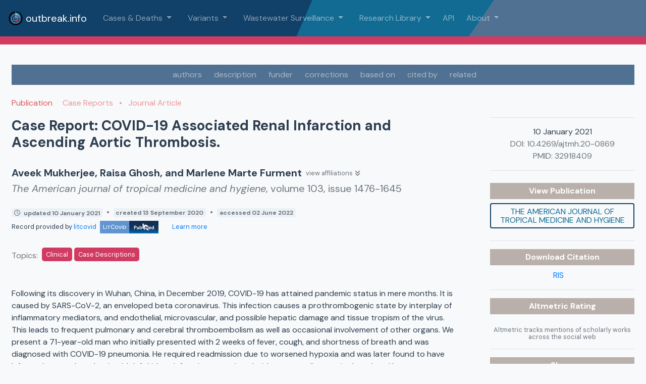

--- FILE ---
content_type: text/css
request_url: https://outbreak.info/assets/EmailSubscription-5e25895e.css
body_size: 4553
content:
.Analysis,.analysis{color:#37aaa1;fill:#37aaa1}.Analysis.dark{fill:#24706a}.Analysis.light{fill:#88d8d2}.Dataset,.dataset{color:#126b93;fill:#126b93}.Dataset.dark{fill:#0b354d}.Dataset.light{fill:#7997b6}a.Dataset:hover{color:#0b354d}.Publication,.ScholarlyArticle,.publication{color:#e15759;fill:#e15759}.Publication.dark,.ScholarlyArticle.dark{fill:#9d1c1e}.Publication.light,.ScholarlyArticle.light{fill:#f4c3c4}a.Publication:hover{color:#9d1c1e}.Protocol,.protocol{color:#59a14f;fill:#59a14f}.Protocol.dark{fill:#2a4b25}.Protocol.light{fill:#95c88e}a.Protocol:hover{color:#2a4b25}.ClinicalTrial,.clinicaltrial{color:#b475a3;fill:#b475a3}.ClinicalTrial.dark{fill:#6e3c60}.ClinicalTrial.light{fill:#d8b7cf}a.ClinicalTrial:hover{color:#6e3c60}.SoftwareSourceCode,.softwaresourcecode,.ComputationalTool,.computationaltool{color:#a97252;fill:#a97252}.SoftwareSourceCode.dark,.ComputationalTool.dark{fill:#754f39}.SoftwareSourceCode.light,.ComputationalTool.light{fill:#cba996}a.SoftwareSourceCode:hover,a.ComputationalTool:hover{color:#754f39}.Book,.book{color:#ff98a8;fill:#ff98a8}.Book.dark{fill:#d16072}.Book.light{fill:#ffd5dc}.WebSite,.Website,.website{color:#f28e2c;fill:#f28e2c}.WebSite.dark{fill:#ad5b0b}.WebSite.light{fill:#f9cea4}.ImageObject{color:#d4aa15;fill:#f6c827}.ImageObject.dark{fill:#bd9813}.ImageObject.light{fill:#f4de8f}.CreativeWork,.MediaObject,.PresentationDigitalDocument,.BreadcrumbList{color:#777;fill:#777}.CreativeWork.dark,.MediaObject.dark,.PresentationDigitalDocument.dark,.BreadcrumbList.dark{fill:#444}.CreativeWork.light,.MediaObject.light,.PresentationDigitalDocument.light,.BreadcrumbList.light{fill:#aaa}.orange-title{color:#f28e2c;font-size:.9em}#app{font-family:DM Sans,Avenir,Helvetica,Arial,sans-serif;-webkit-font-smoothing:antialiased;-moz-osx-font-smoothing:grayscale;text-align:center;color:#2c3e50}#app text{font-family:DM Sans,Avenir,Helvetica,Arial,sans-serif;stroke:none!important}::placeholder{font-family:DM Sans,Avenir,Helvetica,Arial,sans-serif}.font-weight-700{font-weight:700!important}.axis--x text,.axis--y text,.default-black{fill:#2c3e50}@media only screen and (max-width: 600px){.hero{background-position:center;background-size:cover;background-image:none!important}p.focustext{font-size:1em!important}}.hero{background-position:center;background-size:cover;background-image:url(/assets/hero-01-a339a9ac.svg)}.nav-hero{background-position:top left;background-repeat:no-repeat;background-size:cover;background-image:url(/assets/navback-01-7888ad1e.svg)}.back-1{background-position:bottom left;background-repeat:no-repeat;background-size:contain;background-image:url(/assets/back1-c93018ed.png);min-height:100px}.back-2{background-position:top right;background-repeat:no-repeat;background-size:contain;background-image:url(/assets/back2-14fc6cb2.png)}.bg-grag-main{background:linear-gradient(to right,#114068,#126B93)}.bg-grag-grey{background:linear-gradient(to right,rgb(80.1935483871,113,145.8064516129),rgb(137.5806451613,164,190.4193548387))}.b-contain *,.b-contain *:after,.b-contain *:before{box-sizing:content-box!important}.b-contain input{position:absolute;z-index:-1;opacity:0}.b-contain span{line-height:1.54;font-size:1rem;font-family:inherit}.b-contain{display:table;position:relative;padding-left:1.8rem;cursor:pointer;margin-bottom:.5rem}.b-contain input[type=checkbox]~.b-input{position:absolute;top:0;left:0;height:1.25rem;width:1.25rem;background:rgb(241,245,248);transition:background .25s;border:1px solid rgb(184,194,204);border-radius:.125rem}.b-contain input[type=radio]~.b-input{position:absolute;top:0;left:0;height:1.25rem;width:1.25rem;background:rgb(241,245,248);transition:background .25s;border:1px solid rgb(184,194,204);border-radius:2rem}.b-contain input[type=checkbox]~.b-input:after{content:"";position:absolute;display:none;left:.45rem;top:.18rem;width:.25rem;height:.6rem;border:solid rgb(255,255,255);border-width:0 2px 2px 0;transition:background .25s;transform:rotate(45deg)}.b-contain input[type=radio]~.b-input:after{content:"";position:absolute;display:none;left:.25rem;top:.25rem;width:.75rem;height:.75rem;border-radius:2rem;background:rgb(255,255,255);transition:background .25s}.b-contain input:disabled~.b-input:after{border-color:#8795a1}.b-contain input:checked~.b-input:after{display:block}.b-contain input:focus~.b-input,.b-contain:hover input~.b-input{background:rgb(231,238,243)}.b-contain input:focus~.b-input{box-shadow:0 0 0 2px #3490dc80}.b-contain input:checked~.b-input{background:rgb(209,59,98);border-color:#9f1e40}.b-contain input[type=checkbox]:disabled~.b-input{background:rgb(241,245,248);border-color:#b8c2cc;opacity:.6;cursor:not-allowed}.b-contain input[type=radio]:disabled~.b-input{background:rgb(241,245,248);border-color:#b8c2cc;opacity:.6;cursor:not-allowed}.b-contain input[type=radio]:disabled~.b-input:after{background:rgb(135,149,161)}.b-contain input:checked:focus~.b-input,.b-contain:hover input:not([disabled]):checked~.b-input{background:#D13B62;border-color:#86203a}.b-contain .b-input:before{content:"";display:block;position:absolute;left:0;top:0;width:3rem;height:3rem;margin-left:-.85rem;margin-top:-.85rem;background:rgb(0,130,243);border-radius:2rem;opacity:.6;z-index:99999;transform:scale(0)}@keyframes b-ripple{0%{transform:scale(0)}20%{transform:scale(1)}to{opacity:0;transform:scale(1)}}@keyframes b-ripple-duplicate{0%{transform:scale(0)}30%{transform:scale(1)}60%{transform:scale(1)}to{opacity:0;transform:scale(1)}}.b-contain input+.b-input:before{animation:b-ripple .25s ease-out}.b-contain input:checked+.b-input:before{animation-name:b-ripple-duplicate}.b-contain .b-input:before{visibility:hidden}.b-contain input:focus+.b-input:before{visibility:visible}.b-contain:first-child .b-input:before{visibility:hidden}.router-link-black{color:#2c3e50!important}.full-page{min-height:100vh}.half-page{min-height:50vh}.main{overflow:hidden}p.focustext{font-size:25px}.hidden{display:none!important}.disabled{opacity:.5;cursor:auto!important;pointer-events:none!important}.line-height-1{line-height:1.1em}.line-height-sm{line-height:.85em}.leaflet-container .leaflet-control-attribution,.leaflet-container .leaflet-control-scale{opacity:.2}.no-underline,.no-underline:hover{text-decoration:none!important}.underline-hover{text-decoration:underline!important}.font-awesome{font-family:"Font Awesome 5 Brands","Font Awesome 5 Free",FontAwesome,sans-serif!important}.box-shadow{box-shadow:1px 1px 2px 2px #2c3e5026}.fill-primary-light{background:rgb(34.9132231405,131.4380165289,213.5867768595)}.text-main{color:#114068}.text-sec{color:#126b93}.text-highlight{color:#d13b62}.text-highlight__lighter{color:#e48ea4}.text-highlight__brighter{color:#f5648a}.text-highlight a{color:#d13b62}.bg-white{background-color:#fff}.bg-light{background-color:#f1f1f1}.bg-main{background-color:#114068}.bg-main__lighter{background-color:#1f76c0}.bg-main__darker{background-color:#0a253c}.bg-sec{background-color:#126b93}.bg-sec__lighter{background-color:#27aae4}.bg-sec__darker{background-color:#0c4a66}.bg-highlight{background-color:#d13b62}.bg-highlight__lighter{background-color:#e48ea4}.bg-highlight__darker{background-color:#b0294c}.bg-grey{background-color:#2c3e50}.bg-grey__lighter{background-color:#507192}.bg-grey__lightest{background-color:#ecf1f5}.bg-grey__darker{background-color:#1a252f}.uppercase{text-transform:uppercase}.pointer{cursor:pointer}.link{color:#007bff!important;cursor:pointer}.link:hover{color:#0056b3!important;text-decoration:underline}.text-grey{color:#999}@-webkit-keyframes scale-in-center{0%{-webkit-transform:scale(0);transform:scale(0);opacity:1}to{-webkit-transform:scale(1);transform:scale(1);opacity:1}}@keyframes scale-in-center{0%{-webkit-transform:scale(0);transform:scale(0);opacity:1}to{-webkit-transform:scale(1);transform:scale(1);opacity:1}}.border-section{border-top:1px solid #2c3e50;border-bottom:1px solid #2c3e50;padding-top:.25rem;padding-bottom:.25rem}.scale-in-center{-webkit-animation:scale-in-center .5s cubic-bezier(.25,.46,.45,.94) both;animation:scale-in-center .5s cubic-bezier(.25,.46,.45,.94) both}.autocomplete{position:relative;max-width:700px;margin-bottom:.5em}.autocomplete-results{padding:0;margin:0;border:1px solid rgb(203.3870967742,215,226.6129032258);background:rgb(236.2903225806,240.5,244.7096774194);box-shadow:1px 1px 2px 2px #2c3e5026;height:120px;overflow:auto;width:100%}.autocomplete-result{list-style:none;text-align:left;padding:4px 2px;cursor:pointer}.autocomplete-result.is-active,.autocomplete-result:hover{background-color:#114068;color:#fff}.autocomplete-input{border:1px solid rgb(203.3870967742,215,226.6129032258);border-radius:.25em;padding:.5em}input{flex-grow:2;border:none;font-size:1em}input:focus{outline:none}.floating-label{margin-bottom:.25em;text-transform:uppercase;flex-grow:1;color:#8aa4be}.floating-label.empty{font-size:1em;transition:.5s ease all}.floating-label.filled{font-size:.7em;transition:.5s ease all}select{margin:0;-webkit-box-sizing:border-box;-moz-box-sizing:border-box;box-sizing:border-box;appearance:none;-webkit-appearance:none;-moz-appearance:none;-ms-appearance:none;padding:.3em 1.5em .3em .3em;color:#126b93;background:url(/assets/drop2-30a686b3.svg);background-color:#fff;background-repeat:no-repeat;border:thin #126B93 solid;background-size:16px 16px;background-position:center right 5px;border-radius:.25rem}select:focus{border:thin #D13B62 solid;outline:none}select:hover{background:url(/assets/drop-3b2a7d2e.svg);background-color:#fff;background-repeat:no-repeat;border:thin #126B93 solid;background-size:16px 16px;background-position:center right 5px}.radio-item{display:inline-block;position:relative;padding:0 6px;margin:0}.radio-item input[type=radio]{display:none;vertical-align:baseline}.radio-item label{line-height:1}.radio-item label:before{content:" ";display:inline-block;position:relative;top:5px;margin:0 8px 0 0;width:18px;height:18px;border-radius:11px;border:2px solid #888;background-color:transparent}.radio-item-light label:before{content:" ";display:inline-block;position:relative;top:5px;margin:0 15px 0 0;width:18px;height:18px;border-radius:11px;border:2px solid white;background-color:transparent}.radio-item input[type=radio]:checked+label:before{border-color:#126b93}.radio-item-light input[type=radio]:checked+label:before{border-color:#fff}.radio-item input[type=radio]:checked+label:after{border-radius:11px;width:10px;height:10px;position:absolute;top:9px;left:10px;content:" ";display:block;background:#126B93}.radio-item-light input[type=radio]:checked+label:after{border-radius:11px;width:10px;height:10px;position:absolute;top:9px;left:10px;content:" ";display:block;background:white}#snackbar{visibility:hidden;min-width:250px;margin-left:-125px;background-color:#333;color:#fff;text-align:center;border-radius:2px;padding:16px;position:fixed;z-index:1;left:50%;bottom:30px;font-size:17px}.snackbar{visibility:hidden;min-width:250px;margin-left:-125px;background-color:#333;color:#fff;text-align:center;border-radius:2px;padding:.75rem;position:fixed;z-index:1;left:50%;bottom:30px}.snackbar-accent{background-color:#d13b62!important}.snackbar.show{visibility:visible;-webkit-animation:fadein .5s,fadeout .5s 2.5s;animation:fadein .5s,fadeout .5s 2.5s}@-webkit-keyframes fadein{0%{bottom:0;opacity:0}to{bottom:30px;opacity:1}}@keyframes fadein{0%{bottom:0;opacity:0}to{bottom:30px;opacity:1}}@-webkit-keyframes fadeout{0%{bottom:30px;opacity:1}to{bottom:0;opacity:0}}@keyframes fadeout{0%{bottom:30px;opacity:1}to{bottom:0;opacity:0}}.leaflet-container{background:linear-gradient(to bottom,rgb(203.3870967742,215,226.6129032258) 0%,#126B93 100%)!important}.no-underline{text-decoration:none}.text-underline{text-decoration:underline}.tooltip-basic{background:rgba(255,255,255,.8784313725);padding:7px;border:1px solid #2c3e50;border-radius:3px;position:fixed;display:none;z-index:1000}.font-size-2{font-size:1.25rem}.location-banner{border-width:0;border-style:solid;background:linear-gradient(to left,#114068 0%,#fc6189 50%,#114068 100%) left bottom rgb(9.8347107438,37.0247933884,60.1652892562) no-repeat;background-size:100% 7px}.location-header{color:#fd9db6}.mutation-banner{border-width:0;border-style:solid;background:linear-gradient(to left,#114068 0%,#f28e2c 50%,#114068 100%) left bottom rgb(9.8347107438,37.0247933884,60.1652892562) no-repeat;background-size:100% 7px}.mutation-header{color:#f6b574}.mutation-hyperlink a{color:#fbdbbc}.comparison-banner{border-width:0;border-style:solid;background:linear-gradient(to left,#114068 0%,#499894 50%,#114068 100%) left bottom rgb(9.8347107438,37.0247933884,60.1652892562) no-repeat;background-size:100% 7px}.comparison-header{color:#72bbb8}.status-banner{border-width:0;border-style:solid;background:linear-gradient(to left,#114068 0%,#bab0ab 50%,#114068 100%) left bottom rgb(9.8347107438,37.0247933884,60.1652892562) no-repeat;background-size:100% 7px}.status-header{color:#d1cac7}.bright-hyperlink,.bright-hyperlink a{color:#70d3ff}@media only screen and (max-width: 500px){.mb-flex{flex-direction:column}}.fa-sm{line-height:1em!important}.timeline-btn{font-size:.75em;height:30px;text-transform:lowercase!important}.time-btn-active{background-color:#d13b62!important;color:#fff!important}@media only screen and (min-width: 1024px){.btn-flex{display:flex}}.mt-1{margin-top:.25rem}.mt-2{margin-top:.5rem}.my-1{margin-top:.25rem;margin-bottom:.25rem}.my-2{margin-top:.5rem;margin-bottom:.5rem}.my-3{margin-top:1rem;margin-bottom:1rem}.mx-2{margin-left:.5rem;margin-right:.5rem}.mx-3{margin-left:1rem;margin-right:1rem}.py-1{padding-top:.25rem;padding-bottom:.25rem}.py-2{padding-top:.5rem;padding-bottom:.5rem}.py-3{padding-top:1rem;padding-bottom:1rem}.px-2{padding-left:.5rem;padding-right:.5rem}.px-3{padding-left:1rem;padding-right:1rem}.loader{position:fixed;z-index:100;top:calc(50vh - 50px)!important;left:calc(50vw - 50px)!important}button{line-height:1.5em;font-size:1em;fill:#fff;font-family:DM Sans,Avenir,Helvetica,Arial,sans-serif;margin-right:.25em;margin-left:.25em;margin-bottom:.25em;border-color:#cbd7e3;cursor:pointer}button:focus{outline:none!important}button.chip{border-radius:1em;display:flex;align-items:center;padding:2px 8px;white-space:nowrap;cursor:pointer}button.chip .remove-btn{margin-left:.25em;font-size:.75em}.btn-main-outline a{color:#114068}.btn-main-outline a:hover{color:#fff!important}.btn-no-outline{color:#126b93;transition:all .5s;text-transform:uppercase}.btn-no-outline:hover{background:#114068!important;color:#fff;text-decoration:none}.all-selected,.to-add.all-selected,button.chip:hover{background:#6c757d!important;color:#fff}.all-selected .remove-btn,.to-add.all-selected .remove-btn,button.chip:hover .remove-btn{color:#d13b62!important}.to-add{background:#DDD!important}.to-add .add-btn{color:#8aa4be!important}button.chip.to-add:hover{background:#DDD!important;color:#2c3e50;cursor:default}button.chip.to-add:hover .add-btn{color:#fff!important}.btn-main{background:#114068!important;border:#114068 2px solid!important;color:#fff;transition:all .5s;text-transform:uppercase}.btn-main:hover{background:#126B93!important;color:#fff}.btn-main-outline{background:transparent;border:#114068 2px solid!important;color:#126b93;transition:all .5s;text-transform:uppercase}.btn-main-outline:hover{background:#114068!important;color:#fff}.btn-main-flat{background:transparent;border:none!important;color:#126b93;transition:all .5s}.btn-main-flat:hover{background:#114068!important;color:#fff!important}.btn-sec{background:#126B93!important;color:#fff;transition:all .5s;text-transform:uppercase}.btn-sec:hover{background:#114068!important;color:#fff}.btn-grey{background:#DDD!important;border:#AAA 1px solid!important;color:#888;transition:all .5s;text-transform:uppercase}.btn-grey:hover{background:#AAA!important;color:#fff;text-decoration:none!important}.btn-grey-flat{border:none!important;background:#DDD!important;color:#666;transition:all .5s;text-transform:uppercase}.btn-grey-flat:hover{background:#AAA!important;color:#fff;text-decoration:none!important}.btn-grey-outline{background:transparent;border:#AAA 1px solid!important;color:#888;transition:all .5s;text-transform:uppercase}.btn-grey-outline:hover{background:#BBB!important;color:#fff}.btn-accent{background:#D13B62!important;color:#fff;transition:all .5s;text-transform:uppercase}.btn-accent:hover{background:rgb(134.4462809917,31.5537190083,58.305785124)!important;color:#fff}.btn-accent-outline{background:transparent;border:rgb(196.4049586777,46.0950413223,85.1756198347) 2px solid!important;color:#d13b62;transition:all .5s;text-transform:uppercase}.btn-accent-outline:hover{background:#D13B62!important;color:#fff}.btn-accent-flat{background:transparent;border:none!important;transition:all .5s}.btn-accent-flat:hover{background:#D13B62!important;color:#fff!important}.btn-accent:disabled{background:#CCC!important;color:#444!important;cursor:default!important}.btn-outline-secondary:hover{background:#6c757d!important;color:#fff}.chip.btn-outline-secondary-no-hover:hover{background:white!important;color:inherit!important;cursor:default}.MOC,.MOI,.VOC,.VOI,.VUM{padding:.35rem;border-radius:.25rem;border-style:solid;border-width:1px;line-height:1;flex-shrink:0;font-size:small;text-transform:uppercase;display:flex;align-items:center}.MOC,.VOC{background:rgb(252.0454545455,238.4545454545,238.6515151515);color:#e15759;border-color:#e15759}.MOI,.VOI{background:rgb(253.8392857143,244.9107142857,236.1607142857);color:#f28e2c;border-color:#f28e2c}.VUM{background:rgb(253.065,249.195,235.435);color:#bd9813;border-color:#bd9813}.VOC-color{color:#e15759}.VOI-color{color:#f28e2c}.VUM-color{color:#bd9813}.moc,.voc{background:rgb(252.0454545455,238.4545454545,238.6515151515);color:#e15759;border-color:#e15759;text-align:center}.moi,.voi{background:rgb(253.8392857143,244.9107142857,236.1607142857);color:#f28e2c;border-color:#f28e2c}.vum{background:rgb(253.065,249.195,235.435);color:#bd9813;border-color:#bd9813}.custom{background:rgb(227.4958677686,239.9256198347,250.5041322314);color:#126b93}*,*:after,*:before{transition:.25s ease-in-out}.checkbox-label{display:block;background:#f3f3f3;height:24px;width:48px;border-radius:24px;margin:24px auto;position:relative;box-shadow:0 0 0 2px #ddd}.checkbox-label .on{display:block;position:absolute;z-index:0;left:0;opacity:1;min-width:300px;line-height:24px;opacity:0;color:#d13b62}.checkbox-label .off{display:block;position:absolute;z-index:0;right:55px;text-align:right;min-width:300px;line-height:24px;opacity:1;color:#bbb}.checkbox-label:before{content:"";display:block;position:absolute;z-index:1;top:0;left:0;border-radius:24px;height:24px;width:24px;background:white;box-shadow:0 3px 3px #0003,0 0 0 2px #ddd}.checkbox{position:absolute;left:-5000px}.checkbox:checked+.checkbox-label{background:#D13B62;box-shadow:0 0 0 2px #d13b62}.checkbox:checked+.checkbox-label .on{left:60px;opacity:1}.checkbox:checked+.checkbox-label .off{right:0;opacity:0}.checkbox:checked+.checkbox-label:before{left:30px;box-shadow:0 3px 3px #0003,0 0 0 2px #d13b62}.gisaid-text{font-size:1.5rem}.gisaid-lg{height:45px}.gisaid{height:40px}.gisaid-md{height:30px}.gisaid-small{height:25px}#mc-embedded-subscribe-form{padding:0!important;margin-top:.5rem;padding-top:.25rem!important}#mc-embedded-subscribe-form label{font-family:DM Sans,Avenir,Helvetica,Arial,sans-serif!important;font-weight:400!important;padding:0!important;margin-bottom:.25rem!important;padding-top:.25rem!important}#mc-embedded-subscribe-form input{margin:.5rem 0!important}.footer #mc-embedded-subscribe-form{color:#ffffff80!important;border-top:1px solid #dee2e6!important}.footer #mc-embedded-subscribe-form label{font-size:small!important}


--- FILE ---
content_type: text/css
request_url: https://outbreak.info/assets/ResourcePage-cee533dc.css
body_size: 4747
content:
.Analysis[data-v-250b069e],.analysis[data-v-250b069e]{color:#37aaa1;fill:#37aaa1}.Analysis.dark[data-v-250b069e]{fill:#24706a}.Analysis.light[data-v-250b069e]{fill:#88d8d2}.Dataset[data-v-250b069e],.dataset[data-v-250b069e]{color:#126b93;fill:#126b93}.Dataset.dark[data-v-250b069e]{fill:#0b354d}.Dataset.light[data-v-250b069e]{fill:#7997b6}a.Dataset[data-v-250b069e]:hover{color:#0b354d}.Publication[data-v-250b069e],.ScholarlyArticle[data-v-250b069e],.publication[data-v-250b069e]{color:#e15759;fill:#e15759}.Publication.dark[data-v-250b069e],.ScholarlyArticle.dark[data-v-250b069e]{fill:#9d1c1e}.Publication.light[data-v-250b069e],.ScholarlyArticle.light[data-v-250b069e]{fill:#f4c3c4}a.Publication[data-v-250b069e]:hover{color:#9d1c1e}.Protocol[data-v-250b069e],.protocol[data-v-250b069e]{color:#59a14f;fill:#59a14f}.Protocol.dark[data-v-250b069e]{fill:#2a4b25}.Protocol.light[data-v-250b069e]{fill:#95c88e}a.Protocol[data-v-250b069e]:hover{color:#2a4b25}.ClinicalTrial[data-v-250b069e],.clinicaltrial[data-v-250b069e]{color:#b475a3;fill:#b475a3}.ClinicalTrial.dark[data-v-250b069e]{fill:#6e3c60}.ClinicalTrial.light[data-v-250b069e]{fill:#d8b7cf}a.ClinicalTrial[data-v-250b069e]:hover{color:#6e3c60}.SoftwareSourceCode[data-v-250b069e],.softwaresourcecode[data-v-250b069e],.ComputationalTool[data-v-250b069e],.computationaltool[data-v-250b069e]{color:#a97252;fill:#a97252}.SoftwareSourceCode.dark[data-v-250b069e],.ComputationalTool.dark[data-v-250b069e]{fill:#754f39}.SoftwareSourceCode.light[data-v-250b069e],.ComputationalTool.light[data-v-250b069e]{fill:#cba996}a.SoftwareSourceCode[data-v-250b069e]:hover,a.ComputationalTool[data-v-250b069e]:hover{color:#754f39}.Book[data-v-250b069e],.book[data-v-250b069e]{color:#ff98a8;fill:#ff98a8}.Book.dark[data-v-250b069e]{fill:#d16072}.Book.light[data-v-250b069e]{fill:#ffd5dc}.WebSite[data-v-250b069e],.Website[data-v-250b069e],.website[data-v-250b069e]{color:#f28e2c;fill:#f28e2c}.WebSite.dark[data-v-250b069e]{fill:#ad5b0b}.WebSite.light[data-v-250b069e]{fill:#f9cea4}.ImageObject[data-v-250b069e]{color:#d4aa15;fill:#f6c827}.ImageObject.dark[data-v-250b069e]{fill:#bd9813}.ImageObject.light[data-v-250b069e]{fill:#f4de8f}.CreativeWork[data-v-250b069e],.MediaObject[data-v-250b069e],.PresentationDigitalDocument[data-v-250b069e],.BreadcrumbList[data-v-250b069e]{color:#777;fill:#777}.CreativeWork.dark[data-v-250b069e],.MediaObject.dark[data-v-250b069e],.PresentationDigitalDocument.dark[data-v-250b069e],.BreadcrumbList.dark[data-v-250b069e]{fill:#444}.CreativeWork.light[data-v-250b069e],.MediaObject.light[data-v-250b069e],.PresentationDigitalDocument.light[data-v-250b069e],.BreadcrumbList.light[data-v-250b069e]{fill:#aaa}.orange-title[data-v-250b069e]{color:#f28e2c;font-size:.9em}#app[data-v-250b069e]{font-family:DM Sans,Avenir,Helvetica,Arial,sans-serif;-webkit-font-smoothing:antialiased;-moz-osx-font-smoothing:grayscale;text-align:center;color:#2c3e50}#app text[data-v-250b069e]{font-family:DM Sans,Avenir,Helvetica,Arial,sans-serif;stroke:none!important}[data-v-250b069e]::placeholder{font-family:DM Sans,Avenir,Helvetica,Arial,sans-serif}.font-weight-700[data-v-250b069e]{font-weight:700!important}.axis--x text[data-v-250b069e],.axis--y text[data-v-250b069e],.default-black[data-v-250b069e]{fill:#2c3e50}@media only screen and (max-width: 600px){.hero[data-v-250b069e]{background-position:center;background-size:cover;background-image:none!important}p.focustext[data-v-250b069e]{font-size:1em!important}}.hero[data-v-250b069e]{background-position:center;background-size:cover;background-image:url(/assets/hero-01-a339a9ac.svg)}.nav-hero[data-v-250b069e]{background-position:top left;background-repeat:no-repeat;background-size:cover;background-image:url(/assets/navback-01-7888ad1e.svg)}.back-1[data-v-250b069e]{background-position:bottom left;background-repeat:no-repeat;background-size:contain;background-image:url(/assets/back1-c93018ed.png);min-height:100px}.back-2[data-v-250b069e]{background-position:top right;background-repeat:no-repeat;background-size:contain;background-image:url(/assets/back2-14fc6cb2.png)}.bg-grag-main[data-v-250b069e]{background:linear-gradient(to right,#114068,#126B93)}.bg-grag-grey[data-v-250b069e]{background:linear-gradient(to right,rgb(80.1935483871,113,145.8064516129),rgb(137.5806451613,164,190.4193548387))}.b-contain[data-v-250b069e] *,.b-contain[data-v-250b069e] *:after,.b-contain[data-v-250b069e] *:before{box-sizing:content-box!important}.b-contain input[data-v-250b069e]{position:absolute;z-index:-1;opacity:0}.b-contain span[data-v-250b069e]{line-height:1.54;font-size:1rem;font-family:inherit}.b-contain[data-v-250b069e]{display:table;position:relative;padding-left:1.8rem;cursor:pointer;margin-bottom:.5rem}.b-contain input[type=checkbox]~.b-input[data-v-250b069e]{position:absolute;top:0;left:0;height:1.25rem;width:1.25rem;background:rgb(241,245,248);transition:background .25s;border:1px solid rgb(184,194,204);border-radius:.125rem}.b-contain input[type=radio]~.b-input[data-v-250b069e]{position:absolute;top:0;left:0;height:1.25rem;width:1.25rem;background:rgb(241,245,248);transition:background .25s;border:1px solid rgb(184,194,204);border-radius:2rem}.b-contain input[type=checkbox]~.b-input[data-v-250b069e]:after{content:"";position:absolute;display:none;left:.45rem;top:.18rem;width:.25rem;height:.6rem;border:solid rgb(255,255,255);border-width:0 2px 2px 0;transition:background .25s;transform:rotate(45deg)}.b-contain input[type=radio]~.b-input[data-v-250b069e]:after{content:"";position:absolute;display:none;left:.25rem;top:.25rem;width:.75rem;height:.75rem;border-radius:2rem;background:rgb(255,255,255);transition:background .25s}.b-contain input:disabled~.b-input[data-v-250b069e]:after{border-color:#8795a1}.b-contain input:checked~.b-input[data-v-250b069e]:after{display:block}.b-contain input:focus~.b-input[data-v-250b069e],.b-contain:hover input~.b-input[data-v-250b069e]{background:rgb(231,238,243)}.b-contain input:focus~.b-input[data-v-250b069e]{box-shadow:0 0 0 2px #3490dc80}.b-contain input:checked~.b-input[data-v-250b069e]{background:rgb(209,59,98);border-color:#9f1e40}.b-contain input[type=checkbox]:disabled~.b-input[data-v-250b069e]{background:rgb(241,245,248);border-color:#b8c2cc;opacity:.6;cursor:not-allowed}.b-contain input[type=radio]:disabled~.b-input[data-v-250b069e]{background:rgb(241,245,248);border-color:#b8c2cc;opacity:.6;cursor:not-allowed}.b-contain input[type=radio]:disabled~.b-input[data-v-250b069e]:after{background:rgb(135,149,161)}.b-contain input:checked:focus~.b-input[data-v-250b069e],.b-contain:hover input:not([disabled]):checked~.b-input[data-v-250b069e]{background:#D13B62;border-color:#86203a}.b-contain .b-input[data-v-250b069e]:before{content:"";display:block;position:absolute;left:0;top:0;width:3rem;height:3rem;margin-left:-.85rem;margin-top:-.85rem;background:rgb(0,130,243);border-radius:2rem;opacity:.6;z-index:99999;transform:scale(0)}@keyframes b-ripple-250b069e{0%{transform:scale(0)}20%{transform:scale(1)}to{opacity:0;transform:scale(1)}}@keyframes b-ripple-duplicate-250b069e{0%{transform:scale(0)}30%{transform:scale(1)}60%{transform:scale(1)}to{opacity:0;transform:scale(1)}}.b-contain input+.b-input[data-v-250b069e]:before{animation:b-ripple-250b069e .25s ease-out}.b-contain input:checked+.b-input[data-v-250b069e]:before{animation-name:b-ripple-duplicate-250b069e}.b-contain .b-input[data-v-250b069e]:before{visibility:hidden}.b-contain input:focus+.b-input[data-v-250b069e]:before{visibility:visible}.b-contain:first-child .b-input[data-v-250b069e]:before{visibility:hidden}.router-link-black[data-v-250b069e]{color:#2c3e50!important}.full-page[data-v-250b069e]{min-height:100vh}.half-page[data-v-250b069e]{min-height:50vh}.main[data-v-250b069e]{overflow:hidden}p.focustext[data-v-250b069e]{font-size:25px}.hidden[data-v-250b069e]{display:none!important}.disabled[data-v-250b069e]{opacity:.5;cursor:auto!important;pointer-events:none!important}.line-height-1[data-v-250b069e]{line-height:1.1em}.line-height-sm[data-v-250b069e]{line-height:.85em}.leaflet-container .leaflet-control-attribution[data-v-250b069e],.leaflet-container .leaflet-control-scale[data-v-250b069e]{opacity:.2}.no-underline[data-v-250b069e],.no-underline[data-v-250b069e]:hover{text-decoration:none!important}.underline-hover[data-v-250b069e]{text-decoration:underline!important}.font-awesome[data-v-250b069e]{font-family:"Font Awesome 5 Brands","Font Awesome 5 Free",FontAwesome,sans-serif!important}.box-shadow[data-v-250b069e]{box-shadow:1px 1px 2px 2px #2c3e5026}.fill-primary-light[data-v-250b069e]{background:rgb(34.9132231405,131.4380165289,213.5867768595)}.text-main[data-v-250b069e]{color:#114068}.text-sec[data-v-250b069e]{color:#126b93}.text-highlight[data-v-250b069e]{color:#d13b62}.text-highlight__lighter[data-v-250b069e]{color:#e48ea4}.text-highlight__brighter[data-v-250b069e]{color:#f5648a}.text-highlight a[data-v-250b069e]{color:#d13b62}.bg-white[data-v-250b069e]{background-color:#fff}.bg-light[data-v-250b069e]{background-color:#f1f1f1}.bg-main[data-v-250b069e]{background-color:#114068}.bg-main__lighter[data-v-250b069e]{background-color:#1f76c0}.bg-main__darker[data-v-250b069e]{background-color:#0a253c}.bg-sec[data-v-250b069e]{background-color:#126b93}.bg-sec__lighter[data-v-250b069e]{background-color:#27aae4}.bg-sec__darker[data-v-250b069e]{background-color:#0c4a66}.bg-highlight[data-v-250b069e]{background-color:#d13b62}.bg-highlight__lighter[data-v-250b069e]{background-color:#e48ea4}.bg-highlight__darker[data-v-250b069e]{background-color:#b0294c}.bg-grey[data-v-250b069e]{background-color:#2c3e50}.bg-grey__lighter[data-v-250b069e]{background-color:#507192}.bg-grey__lightest[data-v-250b069e]{background-color:#ecf1f5}.bg-grey__darker[data-v-250b069e]{background-color:#1a252f}.uppercase[data-v-250b069e]{text-transform:uppercase}.pointer[data-v-250b069e]{cursor:pointer}.link[data-v-250b069e]{color:#007bff!important;cursor:pointer}.link[data-v-250b069e]:hover{color:#0056b3!important;text-decoration:underline}.text-grey[data-v-250b069e]{color:#999}@-webkit-keyframes scale-in-center-250b069e{0%{-webkit-transform:scale(0);transform:scale(0);opacity:1}to{-webkit-transform:scale(1);transform:scale(1);opacity:1}}@keyframes scale-in-center-250b069e{0%{-webkit-transform:scale(0);transform:scale(0);opacity:1}to{-webkit-transform:scale(1);transform:scale(1);opacity:1}}.border-section[data-v-250b069e]{border-top:1px solid #2c3e50;border-bottom:1px solid #2c3e50;padding-top:.25rem;padding-bottom:.25rem}.scale-in-center[data-v-250b069e]{-webkit-animation:scale-in-center-250b069e .5s cubic-bezier(.25,.46,.45,.94) both;animation:scale-in-center-250b069e .5s cubic-bezier(.25,.46,.45,.94) both}.autocomplete[data-v-250b069e]{position:relative;max-width:700px;margin-bottom:.5em}.autocomplete-results[data-v-250b069e]{padding:0;margin:0;border:1px solid rgb(203.3870967742,215,226.6129032258);background:rgb(236.2903225806,240.5,244.7096774194);box-shadow:1px 1px 2px 2px #2c3e5026;height:120px;overflow:auto;width:100%}.autocomplete-result[data-v-250b069e]{list-style:none;text-align:left;padding:4px 2px;cursor:pointer}.autocomplete-result.is-active[data-v-250b069e],.autocomplete-result[data-v-250b069e]:hover{background-color:#114068;color:#fff}.autocomplete-input[data-v-250b069e]{border:1px solid rgb(203.3870967742,215,226.6129032258);border-radius:.25em;padding:.5em}input[data-v-250b069e]{flex-grow:2;border:none;font-size:1em}input[data-v-250b069e]:focus{outline:none}.floating-label[data-v-250b069e]{margin-bottom:.25em;text-transform:uppercase;flex-grow:1;color:#8aa4be}.floating-label.empty[data-v-250b069e]{font-size:1em;transition:.5s ease all}.floating-label.filled[data-v-250b069e]{font-size:.7em;transition:.5s ease all}select[data-v-250b069e]{margin:0;-webkit-box-sizing:border-box;-moz-box-sizing:border-box;box-sizing:border-box;appearance:none;-webkit-appearance:none;-moz-appearance:none;-ms-appearance:none;padding:.3em 1.5em .3em .3em;color:#126b93;background:url(/assets/drop2-30a686b3.svg);background-color:#fff;background-repeat:no-repeat;border:thin #126B93 solid;background-size:16px 16px;background-position:center right 5px;border-radius:.25rem}select[data-v-250b069e]:focus{border:thin #D13B62 solid;outline:none}select[data-v-250b069e]:hover{background:url(/assets/drop-3b2a7d2e.svg);background-color:#fff;background-repeat:no-repeat;border:thin #126B93 solid;background-size:16px 16px;background-position:center right 5px}.radio-item[data-v-250b069e]{display:inline-block;position:relative;padding:0 6px;margin:0}.radio-item input[type=radio][data-v-250b069e]{display:none;vertical-align:baseline}.radio-item label[data-v-250b069e]{line-height:1}.radio-item label[data-v-250b069e]:before{content:" ";display:inline-block;position:relative;top:5px;margin:0 8px 0 0;width:18px;height:18px;border-radius:11px;border:2px solid #888;background-color:transparent}.radio-item-light label[data-v-250b069e]:before{content:" ";display:inline-block;position:relative;top:5px;margin:0 15px 0 0;width:18px;height:18px;border-radius:11px;border:2px solid white;background-color:transparent}.radio-item input[type=radio]:checked+label[data-v-250b069e]:before{border-color:#126b93}.radio-item-light input[type=radio]:checked+label[data-v-250b069e]:before{border-color:#fff}.radio-item input[type=radio]:checked+label[data-v-250b069e]:after{border-radius:11px;width:10px;height:10px;position:absolute;top:9px;left:10px;content:" ";display:block;background:#126B93}.radio-item-light input[type=radio]:checked+label[data-v-250b069e]:after{border-radius:11px;width:10px;height:10px;position:absolute;top:9px;left:10px;content:" ";display:block;background:white}#snackbar[data-v-250b069e]{visibility:hidden;min-width:250px;margin-left:-125px;background-color:#333;color:#fff;text-align:center;border-radius:2px;padding:16px;position:fixed;z-index:1;left:50%;bottom:30px;font-size:17px}.snackbar[data-v-250b069e]{visibility:hidden;min-width:250px;margin-left:-125px;background-color:#333;color:#fff;text-align:center;border-radius:2px;padding:.75rem;position:fixed;z-index:1;left:50%;bottom:30px}.snackbar-accent[data-v-250b069e]{background-color:#d13b62!important}.snackbar.show[data-v-250b069e]{visibility:visible;-webkit-animation:fadein-250b069e .5s,fadeout-250b069e .5s 2.5s;animation:fadein-250b069e .5s,fadeout-250b069e .5s 2.5s}@-webkit-keyframes fadein-250b069e{0%{bottom:0;opacity:0}to{bottom:30px;opacity:1}}@keyframes fadein-250b069e{0%{bottom:0;opacity:0}to{bottom:30px;opacity:1}}@-webkit-keyframes fadeout-250b069e{0%{bottom:30px;opacity:1}to{bottom:0;opacity:0}}@keyframes fadeout-250b069e{0%{bottom:30px;opacity:1}to{bottom:0;opacity:0}}.leaflet-container[data-v-250b069e]{background:linear-gradient(to bottom,rgb(203.3870967742,215,226.6129032258) 0%,#126B93 100%)!important}.no-underline[data-v-250b069e]{text-decoration:none}.text-underline[data-v-250b069e]{text-decoration:underline}.tooltip-basic[data-v-250b069e]{background:rgba(255,255,255,.8784313725);padding:7px;border:1px solid #2c3e50;border-radius:3px;position:fixed;display:none;z-index:1000}.font-size-2[data-v-250b069e]{font-size:1.25rem}.location-banner[data-v-250b069e]{border-width:0;border-style:solid;background:linear-gradient(to left,#114068 0%,#fc6189 50%,#114068 100%) left bottom rgb(9.8347107438,37.0247933884,60.1652892562) no-repeat;background-size:100% 7px}.location-header[data-v-250b069e]{color:#fd9db6}.mutation-banner[data-v-250b069e]{border-width:0;border-style:solid;background:linear-gradient(to left,#114068 0%,#f28e2c 50%,#114068 100%) left bottom rgb(9.8347107438,37.0247933884,60.1652892562) no-repeat;background-size:100% 7px}.mutation-header[data-v-250b069e]{color:#f6b574}.mutation-hyperlink a[data-v-250b069e]{color:#fbdbbc}.comparison-banner[data-v-250b069e]{border-width:0;border-style:solid;background:linear-gradient(to left,#114068 0%,#499894 50%,#114068 100%) left bottom rgb(9.8347107438,37.0247933884,60.1652892562) no-repeat;background-size:100% 7px}.comparison-header[data-v-250b069e]{color:#72bbb8}.status-banner[data-v-250b069e]{border-width:0;border-style:solid;background:linear-gradient(to left,#114068 0%,#bab0ab 50%,#114068 100%) left bottom rgb(9.8347107438,37.0247933884,60.1652892562) no-repeat;background-size:100% 7px}.status-header[data-v-250b069e]{color:#d1cac7}.bright-hyperlink[data-v-250b069e],.bright-hyperlink a[data-v-250b069e]{color:#70d3ff}@media only screen and (max-width: 500px){.mb-flex[data-v-250b069e]{flex-direction:column}}.fa-sm[data-v-250b069e]{line-height:1em!important}.timeline-btn[data-v-250b069e]{font-size:.75em;height:30px;text-transform:lowercase!important}.time-btn-active[data-v-250b069e]{background-color:#d13b62!important;color:#fff!important}@media only screen and (min-width: 1024px){.btn-flex[data-v-250b069e]{display:flex}}.mt-1[data-v-250b069e]{margin-top:.25rem}.mt-2[data-v-250b069e]{margin-top:.5rem}.my-1[data-v-250b069e]{margin-top:.25rem;margin-bottom:.25rem}.my-2[data-v-250b069e]{margin-top:.5rem;margin-bottom:.5rem}.my-3[data-v-250b069e]{margin-top:1rem;margin-bottom:1rem}.mx-2[data-v-250b069e]{margin-left:.5rem;margin-right:.5rem}.mx-3[data-v-250b069e]{margin-left:1rem;margin-right:1rem}.py-1[data-v-250b069e]{padding-top:.25rem;padding-bottom:.25rem}.py-2[data-v-250b069e]{padding-top:.5rem;padding-bottom:.5rem}.py-3[data-v-250b069e]{padding-top:1rem;padding-bottom:1rem}.px-2[data-v-250b069e]{padding-left:.5rem;padding-right:.5rem}.px-3[data-v-250b069e]{padding-left:1rem;padding-right:1rem}.loader[data-v-250b069e]{position:fixed;z-index:100;top:calc(50vh - 50px)!important;left:calc(50vw - 50px)!important}button[data-v-250b069e]{line-height:1.5em;font-size:1em;fill:#fff;font-family:DM Sans,Avenir,Helvetica,Arial,sans-serif;margin-right:.25em;margin-left:.25em;margin-bottom:.25em;border-color:#cbd7e3;cursor:pointer}button[data-v-250b069e]:focus{outline:none!important}button.chip[data-v-250b069e]{border-radius:1em;display:flex;align-items:center;padding:2px 8px;white-space:nowrap;cursor:pointer}button.chip .remove-btn[data-v-250b069e]{margin-left:.25em;font-size:.75em}.btn-main-outline a[data-v-250b069e]{color:#114068}.btn-main-outline a[data-v-250b069e]:hover{color:#fff!important}.btn-no-outline[data-v-250b069e]{color:#126b93;transition:all .5s;text-transform:uppercase}.btn-no-outline[data-v-250b069e]:hover{background:#114068!important;color:#fff;text-decoration:none}.all-selected[data-v-250b069e],.to-add.all-selected[data-v-250b069e],button.chip[data-v-250b069e]:hover{background:#6c757d!important;color:#fff}.all-selected .remove-btn[data-v-250b069e],.to-add.all-selected .remove-btn[data-v-250b069e],button.chip:hover .remove-btn[data-v-250b069e]{color:#d13b62!important}.to-add[data-v-250b069e]{background:#DDD!important}.to-add .add-btn[data-v-250b069e]{color:#8aa4be!important}button.chip.to-add[data-v-250b069e]:hover{background:#DDD!important;color:#2c3e50;cursor:default}button.chip.to-add:hover .add-btn[data-v-250b069e]{color:#fff!important}.btn-main[data-v-250b069e]{background:#114068!important;border:#114068 2px solid!important;color:#fff;transition:all .5s;text-transform:uppercase}.btn-main[data-v-250b069e]:hover{background:#126B93!important;color:#fff}.btn-main-outline[data-v-250b069e]{background:transparent;border:#114068 2px solid!important;color:#126b93;transition:all .5s;text-transform:uppercase}.btn-main-outline[data-v-250b069e]:hover{background:#114068!important;color:#fff}.btn-main-flat[data-v-250b069e]{background:transparent;border:none!important;color:#126b93;transition:all .5s}.btn-main-flat[data-v-250b069e]:hover{background:#114068!important;color:#fff!important}.btn-sec[data-v-250b069e]{background:#126B93!important;color:#fff;transition:all .5s;text-transform:uppercase}.btn-sec[data-v-250b069e]:hover{background:#114068!important;color:#fff}.btn-grey[data-v-250b069e]{background:#DDD!important;border:#AAA 1px solid!important;color:#888;transition:all .5s;text-transform:uppercase}.btn-grey[data-v-250b069e]:hover{background:#AAA!important;color:#fff;text-decoration:none!important}.btn-grey-flat[data-v-250b069e]{border:none!important;background:#DDD!important;color:#666;transition:all .5s;text-transform:uppercase}.btn-grey-flat[data-v-250b069e]:hover{background:#AAA!important;color:#fff;text-decoration:none!important}.btn-grey-outline[data-v-250b069e]{background:transparent;border:#AAA 1px solid!important;color:#888;transition:all .5s;text-transform:uppercase}.btn-grey-outline[data-v-250b069e]:hover{background:#BBB!important;color:#fff}.btn-accent[data-v-250b069e]{background:#D13B62!important;color:#fff;transition:all .5s;text-transform:uppercase}.btn-accent[data-v-250b069e]:hover{background:rgb(134.4462809917,31.5537190083,58.305785124)!important;color:#fff}.btn-accent-outline[data-v-250b069e]{background:transparent;border:rgb(196.4049586777,46.0950413223,85.1756198347) 2px solid!important;color:#d13b62;transition:all .5s;text-transform:uppercase}.btn-accent-outline[data-v-250b069e]:hover{background:#D13B62!important;color:#fff}.btn-accent-flat[data-v-250b069e]{background:transparent;border:none!important;transition:all .5s}.btn-accent-flat[data-v-250b069e]:hover{background:#D13B62!important;color:#fff!important}.btn-accent[data-v-250b069e]:disabled{background:#CCC!important;color:#444!important;cursor:default!important}.btn-outline-secondary[data-v-250b069e]:hover{background:#6c757d!important;color:#fff}.chip.btn-outline-secondary-no-hover[data-v-250b069e]:hover{background:white!important;color:inherit!important;cursor:default}.MOC[data-v-250b069e],.MOI[data-v-250b069e],.VOC[data-v-250b069e],.VOI[data-v-250b069e],.VUM[data-v-250b069e]{padding:.35rem;border-radius:.25rem;border-style:solid;border-width:1px;line-height:1;flex-shrink:0;font-size:small;text-transform:uppercase;display:flex;align-items:center}.MOC[data-v-250b069e],.VOC[data-v-250b069e]{background:rgb(252.0454545455,238.4545454545,238.6515151515);color:#e15759;border-color:#e15759}.MOI[data-v-250b069e],.VOI[data-v-250b069e]{background:rgb(253.8392857143,244.9107142857,236.1607142857);color:#f28e2c;border-color:#f28e2c}.VUM[data-v-250b069e]{background:rgb(253.065,249.195,235.435);color:#bd9813;border-color:#bd9813}.VOC-color[data-v-250b069e]{color:#e15759}.VOI-color[data-v-250b069e]{color:#f28e2c}.VUM-color[data-v-250b069e]{color:#bd9813}.moc[data-v-250b069e],.voc[data-v-250b069e]{background:rgb(252.0454545455,238.4545454545,238.6515151515);color:#e15759;border-color:#e15759;text-align:center}.moi[data-v-250b069e],.voi[data-v-250b069e]{background:rgb(253.8392857143,244.9107142857,236.1607142857);color:#f28e2c;border-color:#f28e2c}.vum[data-v-250b069e]{background:rgb(253.065,249.195,235.435);color:#bd9813;border-color:#bd9813}.custom[data-v-250b069e]{background:rgb(227.4958677686,239.9256198347,250.5041322314);color:#126b93}[data-v-250b069e],[data-v-250b069e]:after,[data-v-250b069e]:before{transition:.25s ease-in-out}.checkbox-label[data-v-250b069e]{display:block;background:#f3f3f3;height:24px;width:48px;border-radius:24px;margin:24px auto;position:relative;box-shadow:0 0 0 2px #ddd}.checkbox-label .on[data-v-250b069e]{display:block;position:absolute;z-index:0;left:0;opacity:1;min-width:300px;line-height:24px;opacity:0;color:#d13b62}.checkbox-label .off[data-v-250b069e]{display:block;position:absolute;z-index:0;right:55px;text-align:right;min-width:300px;line-height:24px;opacity:1;color:#bbb}.checkbox-label[data-v-250b069e]:before{content:"";display:block;position:absolute;z-index:1;top:0;left:0;border-radius:24px;height:24px;width:24px;background:white;box-shadow:0 3px 3px #0003,0 0 0 2px #ddd}.checkbox[data-v-250b069e]{position:absolute;left:-5000px}.checkbox:checked+.checkbox-label[data-v-250b069e]{background:#D13B62;box-shadow:0 0 0 2px #d13b62}.checkbox:checked+.checkbox-label .on[data-v-250b069e]{left:60px;opacity:1}.checkbox:checked+.checkbox-label .off[data-v-250b069e]{right:0;opacity:0}.checkbox:checked+.checkbox-label[data-v-250b069e]:before{left:30px;box-shadow:0 3px 3px #0003,0 0 0 2px #d13b62}.gisaid-text[data-v-250b069e]{font-size:1.5rem}.gisaid-lg[data-v-250b069e]{height:45px}.gisaid[data-v-250b069e]{height:40px}.gisaid-md[data-v-250b069e]{height:30px}.gisaid-small[data-v-250b069e]{height:25px}.pub-type[data-v-250b069e]{opacity:.6}.helper[data-v-250b069e]{line-height:1.2em}.resource-anchor-color[data-v-250b069e]{color:#ffffff80}.section-header[data-v-250b069e]{text-transform:uppercase}.min-height[data-v-250b069e]{min-height:72vh}
